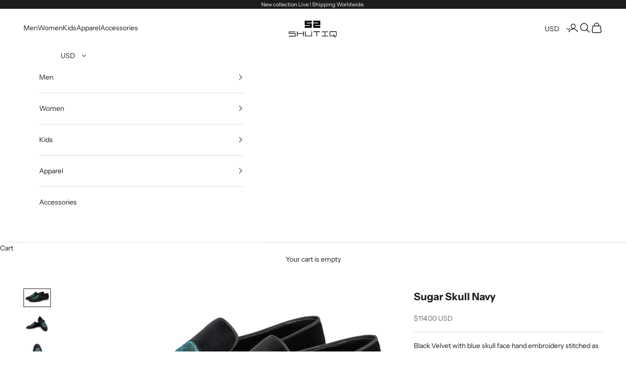

--- FILE ---
content_type: text/html; charset=UTF-8
request_url: https://app.inspon.com/dev-app/backend/api/api.php
body_size: 420
content:
{"product":{"title":"Sugar Skull Navy","featuredImage":{"id":"gid:\/\/shopify\/ProductImage\/36956896329981"},"options":[{"name":"Size","values":["US5 \/ UK4 \/ EU38","US5.5 \/ UK4.5 \/ EU38.5","US6 \/ UK5 \/ EU39","US6.5 \/ UK5.5 \/ EU39.5","US7 \/ UK6 \/ EU40","US7.5 \/ UK6.5 \/ EU 40.5","US8 \/ UK7 \/ EU41","US8.5 \/ UK7.5 \/ EU41.5","US9 \/ UK8 \/ EU42","US9.5 \/ UK8.5 \/ EU42.5","US10 \/ UK9 \/ EU43","US10.5 \/ UK9.5 \/ EU43.5","US11 \/ UK10 \/ EU44","US11.5 \/ UK10.5 \/ EU44.5","US12 \/ UK11 \/ EU45","US12.5 \/ UK11.5 \/ EU45.5","US13 \/ UK12 \/ EU46","US13.5 \/ UK12.5 \/ EU46.5","US14 \/ UK13 \/ EU47","US14.5 \/ UK13.5 \/ EU47.5","US15 \/ UK14 \/ EU48"]}],"variants":[{"id":40378862043288,"option1":"US5 \/ UK4 \/ EU38","title":"US5 \/ UK4 \/ EU38","price":"9995.00"},{"id":40378862076056,"option1":"US5.5 \/ UK4.5 \/ EU38.5","title":"US5.5 \/ UK4.5 \/ EU38.5","price":"9995.00"},{"id":40378862108824,"option1":"US6 \/ UK5 \/ EU39","title":"US6 \/ UK5 \/ EU39","price":"9995.00"},{"id":40378862141592,"option1":"US6.5 \/ UK5.5 \/ EU39.5","title":"US6.5 \/ UK5.5 \/ EU39.5","price":"9995.00"},{"id":40378862174360,"option1":"US7 \/ UK6 \/ EU40","title":"US7 \/ UK6 \/ EU40","price":"9995.00"},{"id":40378862207128,"option1":"US7.5 \/ UK6.5 \/ EU 40.5","title":"US7.5 \/ UK6.5 \/ EU 40.5","price":"9995.00"},{"id":40378862239896,"option1":"US8 \/ UK7 \/ EU41","title":"US8 \/ UK7 \/ EU41","price":"9995.00"},{"id":40378862272664,"option1":"US8.5 \/ UK7.5 \/ EU41.5","title":"US8.5 \/ UK7.5 \/ EU41.5","price":"9995.00"},{"id":40378862305432,"option1":"US9 \/ UK8 \/ EU42","title":"US9 \/ UK8 \/ EU42","price":"9995.00"},{"id":40378862338200,"option1":"US9.5 \/ UK8.5 \/ EU42.5","title":"US9.5 \/ UK8.5 \/ EU42.5","price":"9995.00"},{"id":40378862370968,"option1":"US10 \/ UK9 \/ EU43","title":"US10 \/ UK9 \/ EU43","price":"9995.00"},{"id":40378862403736,"option1":"US10.5 \/ UK9.5 \/ EU43.5","title":"US10.5 \/ UK9.5 \/ EU43.5","price":"9995.00"},{"id":40378862436504,"option1":"US11 \/ UK10 \/ EU44","title":"US11 \/ UK10 \/ EU44","price":"9995.00"},{"id":40378862469272,"option1":"US11.5 \/ UK10.5 \/ EU44.5","title":"US11.5 \/ UK10.5 \/ EU44.5","price":"9995.00"},{"id":40378862502040,"option1":"US12 \/ UK11 \/ EU45","title":"US12 \/ UK11 \/ EU45","price":"9995.00"},{"id":40378862534808,"option1":"US12.5 \/ UK11.5 \/ EU45.5","title":"US12.5 \/ UK11.5 \/ EU45.5","price":"9995.00"},{"id":40378862567576,"option1":"US13 \/ UK12 \/ EU46","title":"US13 \/ UK12 \/ EU46","price":"9995.00"},{"id":40378862600344,"option1":"US13.5 \/ UK12.5 \/ EU46.5","title":"US13.5 \/ UK12.5 \/ EU46.5","price":"9995.00"},{"id":40378862633112,"option1":"US14 \/ UK13 \/ EU47","title":"US14 \/ UK13 \/ EU47","price":"9995.00"},{"id":40378862665880,"option1":"US14.5 \/ UK13.5 \/ EU47.5","title":"US14.5 \/ UK13.5 \/ EU47.5","price":"9995.00"},{"id":40378862698648,"option1":"US15 \/ UK14 \/ EU48","title":"US15 \/ UK14 \/ EU48","price":"9995.00"}]},"collection":[{"title":"Embroidered"},{"title":"Men Velvet"},{"title":"Men Color Black"}]}